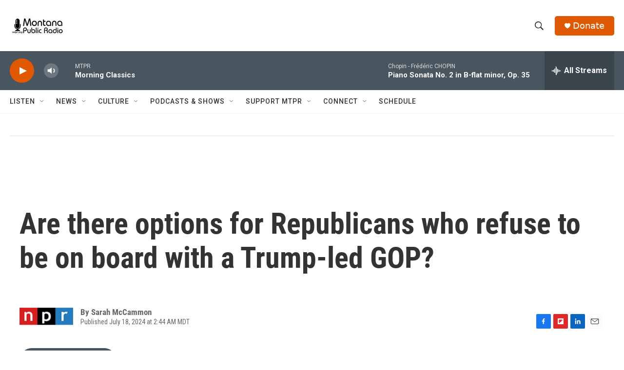

--- FILE ---
content_type: text/html; charset=utf-8
request_url: https://www.google.com/recaptcha/api2/aframe
body_size: 269
content:
<!DOCTYPE HTML><html><head><meta http-equiv="content-type" content="text/html; charset=UTF-8"></head><body><script nonce="Z_mLVjx3P2kp8IVr0QCR6Q">/** Anti-fraud and anti-abuse applications only. See google.com/recaptcha */ try{var clients={'sodar':'https://pagead2.googlesyndication.com/pagead/sodar?'};window.addEventListener("message",function(a){try{if(a.source===window.parent){var b=JSON.parse(a.data);var c=clients[b['id']];if(c){var d=document.createElement('img');d.src=c+b['params']+'&rc='+(localStorage.getItem("rc::a")?sessionStorage.getItem("rc::b"):"");window.document.body.appendChild(d);sessionStorage.setItem("rc::e",parseInt(sessionStorage.getItem("rc::e")||0)+1);localStorage.setItem("rc::h",'1769012315607');}}}catch(b){}});window.parent.postMessage("_grecaptcha_ready", "*");}catch(b){}</script></body></html>